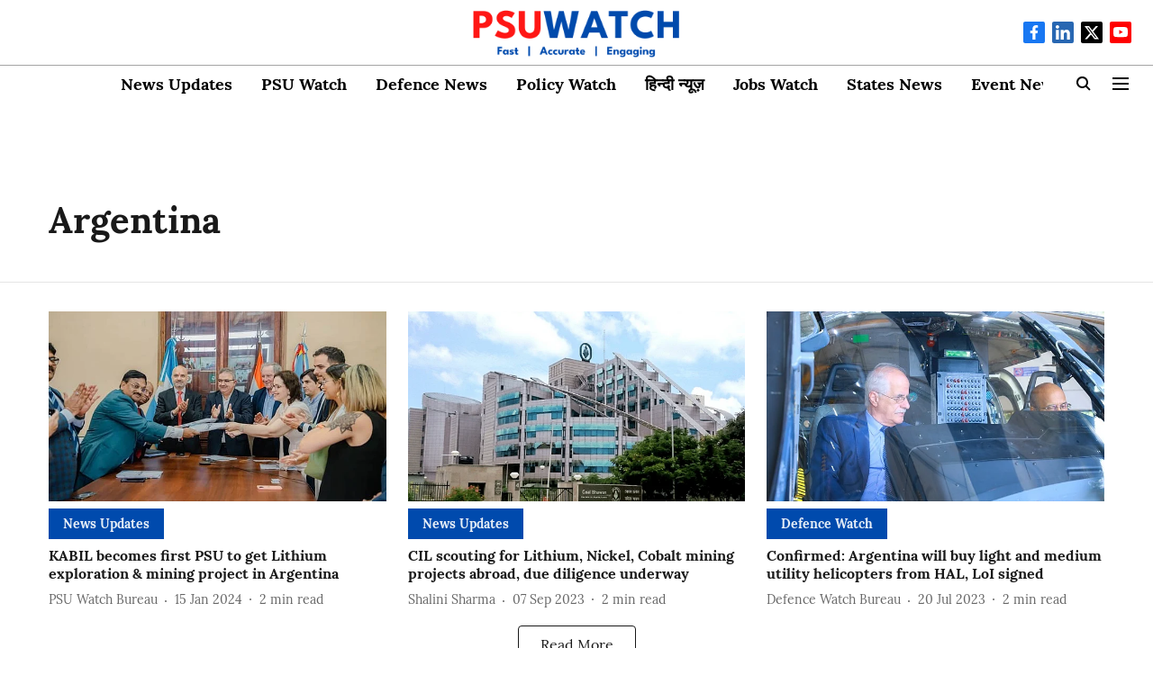

--- FILE ---
content_type: application/javascript; charset=UTF-8
request_url: https://psuwatch.com/cdn-cgi/challenge-platform/h/b/scripts/jsd/d251aa49a8a3/main.js?
body_size: 8905
content:
window._cf_chl_opt={AKGCx8:'b'};~function(L6,qO,qd,qB,qm,qJ,qZ,qN,L0,L2){L6=D,function(S,a,Lj,L5,L,n){for(Lj={S:664,a:446,L:528,n:534,i:686,W:535,s:644,X:458,U:588,T:619,Q:671},L5=D,L=S();!![];)try{if(n=parseInt(L5(Lj.S))/1*(-parseInt(L5(Lj.a))/2)+-parseInt(L5(Lj.L))/3+parseInt(L5(Lj.n))/4*(-parseInt(L5(Lj.i))/5)+-parseInt(L5(Lj.W))/6+-parseInt(L5(Lj.s))/7+parseInt(L5(Lj.X))/8*(parseInt(L5(Lj.U))/9)+-parseInt(L5(Lj.T))/10*(-parseInt(L5(Lj.Q))/11),a===n)break;else L.push(L.shift())}catch(i){L.push(L.shift())}}(E,111611),qO=this||self,qd=qO[L6(472)],qB=null,qm=qz(),qJ={},qJ[L6(624)]='o',qJ[L6(432)]='s',qJ[L6(583)]='u',qJ[L6(586)]='z',qJ[L6(584)]='n',qJ[L6(560)]='I',qJ[L6(606)]='b',qZ=qJ,qO[L6(611)]=function(S,L,i,W,nj,nw,nH,Le,s,U,T,Q,g,C,P){if(nj={S:627,a:638,L:698,n:685,i:636,W:698,s:543,X:657,U:440,T:657,Q:448,e:658,g:631,C:463,c:576,P:691,M:617,o:589},nw={S:592,a:463,L:477,n:587},nH={S:570,a:498,L:622,n:652},Le=L6,s={'CEoFH':function(M,o){return M+o},'jzozJ':function(M,o){return M===o},'jfCIw':function(M,o){return M<o},'NrHsM':Le(nj.S),'FQVqQ':function(M,o,V){return M(o,V)},'vyXjA':function(M,o){return M+o}},s[Le(nj.a)](null,L)||void 0===L)return W;for(U=qk(L),S[Le(nj.L)][Le(nj.n)]&&(U=U[Le(nj.i)](S[Le(nj.W)][Le(nj.n)](L))),U=S[Le(nj.s)][Le(nj.X)]&&S[Le(nj.U)]?S[Le(nj.s)][Le(nj.T)](new S[(Le(nj.U))](U)):function(M,Lg,o){for(Lg=Le,M[Lg(nw.S)](),o=0;o<M[Lg(nw.a)];M[o]===M[o+1]?M[Lg(nw.L)](s[Lg(nw.n)](o,1),1):o+=1);return M}(U),T='nAsAaAb'.split('A'),T=T[Le(nj.Q)][Le(nj.e)](T),Q=0;s[Le(nj.g)](Q,U[Le(nj.C)]);g=U[Q],C=qt(S,L,g),T(C)?(P='s'===C&&!S[Le(nj.c)](L[g]),s[Le(nj.P)]===i+g?s[Le(nj.M)](X,i+g,C):P||X(s[Le(nj.o)](i,g),L[g])):X(i+g,C),Q++);return W;function X(M,o,Lu){Lu=Le,Object[Lu(nH.S)][Lu(nH.a)][Lu(nH.L)](W,o)||(W[o]=[]),W[o][Lu(nH.n)](M)}},qN=L6(517)[L6(488)](';'),L0=qN[L6(448)][L6(658)](qN),qO[L6(531)]=function(L,n,ny,nh,Lr,i,W,s,X,U,T){for(ny={S:437,a:567,L:471,n:463,i:463,W:645,s:652,X:613},nh={S:437,a:506,L:549,n:567,i:545,W:593},Lr=L6,i={},i[Lr(ny.S)]=function(Q,g){return Q!==g},i[Lr(ny.a)]=function(Q,g){return Q+g},W=i,s=Object[Lr(ny.L)](n),X=0;X<s[Lr(ny.n)];X++)if(U=s[X],U==='f'&&(U='N'),L[U]){for(T=0;T<n[s[X]][Lr(ny.i)];-1===L[U][Lr(ny.W)](n[s[X]][T])&&(L0(n[s[X]][T])||L[U][Lr(ny.s)]('o.'+n[s[X]][T])),T++);}else L[U]=n[s[X]][Lr(ny.X)](function(Q,LC,g){if(LC=Lr,g={'SnoEU':function(C){return C()}},W[LC(nh.S)](LC(nh.a),LC(nh.L)))return W[LC(nh.n)]('o.',Q);else typeof i===LC(nh.i)&&U(T),g[LC(nh.W)](X)})},L2=function(ix,iK,iI,iV,io,ir,LP,a,L,n,i){return ix={S:542,a:538,L:695,n:697,i:554,W:604,s:692,X:521},iK={S:533,a:556,L:488,n:610,i:643,W:507,s:533,X:620,U:503,T:637,Q:533,e:547,g:625,C:652,c:599,P:604,M:553,o:490,V:533,I:439,K:646,x:648,F:533,f:486,H:643,j:632,O:688,d:591,B:494,h:533,y:614,G:630,R:630,l:453,v:653,A:457,z:559},iI={S:463},iV={S:470},io={S:526,a:447,L:649,n:459,i:436,W:660,s:484,X:463,U:630,T:570,Q:498,e:622,g:570,C:622,c:570,P:498,M:622,o:470,V:500,I:695,K:684,x:433,F:652,f:470,H:462,j:652,O:544,d:445,B:681,h:573,y:652,G:616,R:470,l:462,v:573,A:493,z:610,m:652,Y:540,J:454,Z:584,b:526,k:533,N:493,E0:469,E1:547,E2:605,E3:570,E4:498,E5:622,E6:569,E7:652,E8:470,E9:610,EE:688,ED:485,ES:594,Ea:573,Eq:552,EL:569,En:469,Ei:436,EW:470,Es:612,EX:652,EU:666,ET:652,EQ:637,Ee:694,Eu:652,Eg:591},ir={S:579,a:630},LP=L6,a={'Rhyrj':function(W,s){return W(s)},'qtokM':function(W,s){return W===s},'YjEvy':LP(ix.S),'TwDUG':LP(ix.a),'vmAVb':function(W,s){return W==s},'AcOVC':function(W,s){return W<s},'hUNgy':LP(ix.L),'TMbWM':function(W,s){return W<s},'eglYd':function(W,s){return W>s},'CHrSp':function(W,s){return W(s)},'hYxQk':function(W,s){return s|W},'XrNto':function(W,s){return W(s)},'rTUmE':function(W,s){return W<<s},'vEdXG':function(W,s){return W&s},'TlhBI':function(W,s){return W(s)},'qNAcp':function(W,s){return W-s},'mzQsX':function(W,s){return W(s)},'DdqtQ':function(W,s){return s!==W},'PVDMY':function(W,s){return s==W},'rKznt':function(W,s){return W-s},'UymmJ':function(W,s){return W<<s},'kjFId':function(W,s){return W|s},'jSNhS':function(W,s){return s==W},'BiRpf':function(W,s){return W(s)},'KuVBX':function(W,s){return W-s},'GeTPY':function(W,s){return s!==W},'VGfRX':LP(ix.n),'QafYD':LP(ix.i),'QTtbf':function(W,s){return s==W},'bleGW':function(W,s){return W*s},'loclB':function(W,s){return W==s},'nFODd':function(W,s){return W*s},'lqGUr':function(W,s){return W(s)},'gexjM':function(W,s){return s===W},'TudAD':LP(ix.W),'IRpRu':function(W,s){return s!=W},'FiTbI':function(W,s){return s&W},'NUzrO':function(W,s){return s*W},'BkdBi':function(W,s){return W<s},'wEwlV':function(W,s){return W!=s},'bLqdj':function(W,s){return s*W},'ZvAqh':function(W,s){return s==W},'PdtSp':function(W,s){return W===s}},L=String[LP(ix.s)],n={'h':function(W){return null==W?'':n.g(W,6,function(s,LM){return LM=D,LM(ir.S)[LM(ir.a)](s)})},'g':function(W,s,X,Lo,U,T,Q,C,P,M,o,V,I,K,x,F,H,j,O,B,A,z){if(Lo=LP,U={},U[Lo(io.S)]=function(G,R){return G<R},T=U,a[Lo(io.a)](a[Lo(io.L)],a[Lo(io.n)])){if(!s){if(s=!![],!C())return;a[Lo(io.i)](Q,function(G){o(V,G)})}}else{if(a[Lo(io.W)](null,W))return'';for(C={},P={},M='',o=2,V=3,I=2,K=[],x=0,F=0,H=0;a[Lo(io.s)](H,W[Lo(io.X)]);H+=1)if(j=W[Lo(io.U)](H),Object[Lo(io.T)][Lo(io.Q)][Lo(io.e)](C,j)||(C[j]=V++,P[j]=!0),O=M+j,Object[Lo(io.g)][Lo(io.Q)][Lo(io.C)](C,O))M=O;else{if(Object[Lo(io.c)][Lo(io.P)][Lo(io.M)](P,M)){if(256>M[Lo(io.o)](0)){if(a[Lo(io.V)]!==Lo(io.I))return x[Lo(io.K)](function(){}),'p';else{for(Q=0;a[Lo(io.x)](Q,I);x<<=1,a[Lo(io.W)](F,s-1)?(F=0,K[Lo(io.F)](X(x)),x=0):F++,Q++);for(B=M[Lo(io.f)](0),Q=0;a[Lo(io.H)](8,Q);x=x<<1.67|B&1,a[Lo(io.W)](F,s-1)?(F=0,K[Lo(io.j)](a[Lo(io.O)](X,x)),x=0):F++,B>>=1,Q++);}}else if(Lo(io.d)!==Lo(io.B)){for(B=1,Q=0;Q<I;x=a[Lo(io.h)](x<<1.38,B),s-1==F?(F=0,K[Lo(io.y)](a[Lo(io.G)](X,x)),x=0):F++,B=0,Q++);for(B=M[Lo(io.R)](0),Q=0;a[Lo(io.l)](16,Q);x=a[Lo(io.v)](a[Lo(io.A)](x,1),a[Lo(io.z)](B,1)),F==s-1?(F=0,K[Lo(io.m)](a[Lo(io.Y)](X,x)),x=0):F++,B>>=1,Q++);}else return A=x[Lo(io.J)],!A?null:(z=A.i,typeof z!==Lo(io.Z)||T[Lo(io.b)](z,30))?null:z;o--,o==0&&(o=Math[Lo(io.k)](2,I),I++),delete P[M]}else for(B=C[M],Q=0;Q<I;x=a[Lo(io.N)](x,1)|B&1,F==a[Lo(io.E0)](s,1)?(F=0,K[Lo(io.m)](a[Lo(io.G)](X,x)),x=0):F++,B>>=1,Q++);M=(o--,o==0&&(o=Math[Lo(io.k)](2,I),I++),C[O]=V++,a[Lo(io.E1)](String,j))}if(a[Lo(io.E2)]('',M)){if(Object[Lo(io.E3)][Lo(io.E4)][Lo(io.E5)](P,M)){if(256>M[Lo(io.f)](0)){for(Q=0;Q<I;x<<=1,a[Lo(io.E6)](F,s-1)?(F=0,K[Lo(io.E7)](X(x)),x=0):F++,Q++);for(B=M[Lo(io.E8)](0),Q=0;8>Q;x=a[Lo(io.N)](x,1)|a[Lo(io.E9)](B,1),F==a[Lo(io.EE)](s,1)?(F=0,K[Lo(io.j)](X(x)),x=0):F++,B>>=1,Q++);}else if(a[Lo(io.a)](Lo(io.ED),Lo(io.ES)))return null;else{for(B=1,Q=0;Q<I;x=a[Lo(io.Ea)](a[Lo(io.Eq)](x,1),B),a[Lo(io.EL)](F,a[Lo(io.En)](s,1))?(F=0,K[Lo(io.y)](a[Lo(io.Ei)](X,x)),x=0):F++,B=0,Q++);for(B=M[Lo(io.EW)](0),Q=0;16>Q;x=a[Lo(io.Es)](x<<1,1.67&B),F==s-1?(F=0,K[Lo(io.EX)](X(x)),x=0):F++,B>>=1,Q++);}o--,a[Lo(io.EU)](0,o)&&(o=Math[Lo(io.k)](2,I),I++),delete P[M]}else for(B=C[M],Q=0;Q<I;x=B&1.59|x<<1.34,F==s-1?(F=0,K[Lo(io.ET)](a[Lo(io.EQ)](X,x)),x=0):F++,B>>=1,Q++);o--,a[Lo(io.W)](0,o)&&I++}for(B=2,Q=0;Q<I;x=x<<1.28|1.99&B,F==s-1?(F=0,K[Lo(io.F)](X(x)),x=0):F++,B>>=1,Q++);for(;;)if(x<<=1,F==a[Lo(io.Ee)](s,1)){K[Lo(io.Eu)](X(x));break}else F++;return K[Lo(io.Eg)]('')}},'j':function(W,LV){return LV=LP,W==null?'':''==W?null:n.i(W[LV(iI.S)],32768,function(s,LI){return LI=LV,W[LI(iV.S)](s)})},'i':function(W,s,X,LK,U,T,Q,C,P,M,o,V,I,K,x,F,B,H,j,O){for(LK=LP,U=[],T=4,Q=4,C=3,P=[],V=X(0),I=s,K=1,M=0;3>M;U[M]=M,M+=1);for(x=0,F=Math[LK(iK.S)](2,2),o=1;o!=F;)for(H=a[LK(iK.a)][LK(iK.L)]('|'),j=0;!![];){switch(H[j++]){case'0':I>>=1;continue;case'1':O=a[LK(iK.n)](V,I);continue;case'2':o<<=1;continue;case'3':a[LK(iK.i)](0,I)&&(I=s,V=X(K++));continue;case'4':x|=a[LK(iK.W)](0<O?1:0,o);continue}break}switch(x){case 0:for(x=0,F=Math[LK(iK.s)](2,8),o=1;F!=o;O=V&I,I>>=1,a[LK(iK.X)](0,I)&&(I=s,V=X(K++)),x|=a[LK(iK.U)](0<O?1:0,o),o<<=1);B=a[LK(iK.T)](L,x);break;case 1:for(x=0,F=Math[LK(iK.Q)](2,16),o=1;F!=o;O=I&V,I>>=1,I==0&&(I=s,V=a[LK(iK.e)](X,K++)),x|=(0<O?1:0)*o,o<<=1);B=a[LK(iK.g)](L,x);break;case 2:return''}for(M=U[3]=B,P[LK(iK.C)](B);;)if(a[LK(iK.c)](LK(iK.P),a[LK(iK.M)])){if(K>W)return'';for(x=0,F=Math[LK(iK.s)](2,C),o=1;a[LK(iK.o)](o,F);O=a[LK(iK.n)](V,I),I>>=1,I==0&&(I=s,V=X(K++)),x|=o*(0<O?1:0),o<<=1);switch(B=x){case 0:for(x=0,F=Math[LK(iK.V)](2,8),o=1;o!=F;O=a[LK(iK.I)](V,I),I>>=1,I==0&&(I=s,V=X(K++)),x|=a[LK(iK.K)](a[LK(iK.x)](0,O)?1:0,o),o<<=1);U[Q++]=L(x),B=Q-1,T--;break;case 1:for(x=0,F=Math[LK(iK.F)](2,16),o=1;a[LK(iK.f)](o,F);O=a[LK(iK.I)](V,I),I>>=1,a[LK(iK.H)](0,I)&&(I=s,V=X(K++)),x|=a[LK(iK.j)](0<O?1:0,o),o<<=1);U[Q++]=L(x),B=a[LK(iK.O)](Q,1),T--;break;case 2:return P[LK(iK.d)]('')}if(a[LK(iK.B)](0,T)&&(T=Math[LK(iK.h)](2,C),C++),U[B])B=U[B];else if(a[LK(iK.y)](B,Q))B=M+M[LK(iK.G)](0);else return null;P[LK(iK.C)](B),U[Q++]=M+B[LK(iK.R)](0),T--,M=B,0==T&&(T=Math[LK(iK.s)](2,C),C++)}else W(),a[LK(iK.l)](s[LK(iK.v)],a[LK(iK.A)])&&(Q[LK(iK.z)]=o,s())}},i={},i[LP(ix.X)]=n.h,i}(),L3();function L3(iy,ih,id,iO,Lx,S,a,L,n,i){if(iy={S:659,a:697,L:441,n:454,i:668,W:653,s:434,X:461,U:461,T:449,Q:559,e:559},ih={S:653,a:456,L:689,n:607,i:655,W:561,s:582,X:680,U:532,T:513,Q:559},id={S:481},iO={S:572,a:600,L:443,n:509},Lx=L6,S={'lBjnD':function(W){return W()},'ufcma':Lx(iy.S),'AtcUt':Lx(iy.a),'KgLUy':function(W,s){return s!==W},'mDJes':function(W){return W()},'LOAZn':Lx(iy.L)},a=qO[Lx(iy.n)],!a)return;if(!qv())return;(L=![],n=function(LF){if(LF=Lx,!L){if(L=!![],!S[LF(id.S)](qv))return;qh(function(W,Lf,s){Lf=LF,s={'ZEThx':function(X,U,T){return X(U,T)}},Lf(iO.S)!==Lf(iO.a)?L4(a,W):s[Lf(iO.L)](L,Lf(iO.n),n.e)})}},S[Lx(iy.i)](qd[Lx(iy.W)],Lx(iy.a)))?S[Lx(iy.s)](n):qO[Lx(iy.X)]?qd[Lx(iy.U)](S[Lx(iy.T)],n):(i=qd[Lx(iy.Q)]||function(){},qd[Lx(iy.e)]=function(LH,s){(LH=Lx,i(),qd[LH(ih.S)]!==S[LH(ih.a)])&&(LH(ih.L)!==LH(ih.L)?(s={},s[LH(ih.n)]=S[LH(ih.i)],s[LH(ih.W)]=n.r,s[LH(ih.s)]=LH(ih.X),L[LH(ih.U)][LH(ih.T)](s,'*')):(qd[LH(ih.Q)]=i,n()))})}function qt(S,L,n,nM,LT,i,W,Q,s,e){i=(nM={S:667,a:545,L:642,n:674,i:608,W:624,s:684,X:687,U:673,T:672,Q:684,e:647,g:463,C:645,c:678,P:652,M:613,o:543,V:558,I:693,K:491},LT=L6,{'GTXls':function(X,U){return X<U},'ZXBkS':function(X,U){return X(U)},'KdkVW':LT(nM.S),'lqcvn':function(X,U){return X==U},'Xjpag':function(X,U){return X===U},'VsgTn':function(X,U){return X!==U},'hAQcI':function(X,U){return U===X},'vDnuq':LT(nM.a)});try{if(i[LT(nM.L)]!==i[LT(nM.L)])return;else W=L[n]}catch(U){return'i'}if(i[LT(nM.n)](null,W))return i[LT(nM.i)](void 0,W)?'u':'x';if(LT(nM.W)==typeof W)try{if(LT(nM.a)==typeof W[LT(nM.s)]){if(i[LT(nM.X)](LT(nM.U),LT(nM.T)))return W[LT(nM.Q)](function(){}),'p';else if(Q=F[Q],Q==='f'&&(Q='N'),H[Q]){for(e=0;i[LT(nM.e)](e,j[O[s]][LT(nM.g)]);-1===B[Q][LT(nM.C)](h[y[G]][e])&&(i[LT(nM.c)](R,l[W[A]][e])||z[Q][LT(nM.P)]('o.'+m[Y[J]][e])),e++);}else Z[Q]=S[k[N]][LT(nM.M)](function(E3){return'o.'+E3})}}catch(Q){}return S[LT(nM.o)][LT(nM.V)](W)?'a':i[LT(nM.I)](W,S[LT(nM.o)])?'D':W===!0?'T':!1===W?'F':(s=typeof W,i[LT(nM.n)](i[LT(nM.K)],s)?qb(S,W)?'N':'f':qZ[s]||'?')}function qY(n,i,nU,LX,W,s,X,U,T,Q,g,C,c,P,M){if(nU={S:476,a:475,L:634,n:514,i:478,W:696,s:571,X:488,U:474,T:574,Q:635,e:515,g:640,C:467,c:665,P:524,M:562,o:635,V:562,I:468,K:511,x:635,F:511,f:519,H:641,j:523,O:454,d:603,B:550,h:607,y:525,G:537,R:521,l:455,v:516,A:522},LX=L6,W={'jzeUg':function(o,V){return o(V)},'diWEE':LX(nU.S),'vbmkI':function(o,V){return o+V},'BJvKB':LX(nU.a),'JbImb':LX(nU.L)},!W[LX(nU.n)](qp,0))return![];X=(s={},s[LX(nU.i)]=n,s[LX(nU.W)]=i,s);try{for(U=W[LX(nU.s)][LX(nU.X)]('|'),T=0;!![];){switch(U[T++]){case'0':Q=W[LX(nU.U)](LX(nU.T)+qO[LX(nU.Q)][LX(nU.e)]+LX(nU.g)+c.r,W[LX(nU.C)]);continue;case'1':M[LX(nU.c)]=function(){};continue;case'2':M[LX(nU.P)]=2500;continue;case'3':C=(g={},g[LX(nU.M)]=qO[LX(nU.o)][LX(nU.V)],g[LX(nU.I)]=qO[LX(nU.o)][LX(nU.I)],g[LX(nU.K)]=qO[LX(nU.x)][LX(nU.F)],g[LX(nU.f)]=qO[LX(nU.Q)][LX(nU.H)],g[LX(nU.j)]=qm,g);continue;case'4':c=qO[LX(nU.O)];continue;case'5':P={},P[LX(nU.d)]=X,P[LX(nU.B)]=C,P[LX(nU.h)]=W[LX(nU.y)],M[LX(nU.G)](L2[LX(nU.R)](P));continue;case'6':M[LX(nU.l)](LX(nU.v),Q);continue;case'7':M=new qO[(LX(nU.A))]();continue}break}}catch(o){}}function qR(LJ,LY,LE,S,a){if(LJ={S:435,a:557,L:483,n:623,i:628},LY={S:663},LE=L6,S={'oeiBr':function(L){return L()},'HejEo':function(L){return L()},'aLhGu':LE(LJ.S),'gStPV':function(L,n,i){return L(n,i)}},a=S[LE(LJ.a)](qy),a===null)return;if(qB){if(S[LE(LJ.L)]===LE(LJ.n))return![];else clearTimeout(qB)}qB=S[LE(LJ.i)](setTimeout,function(LD){LD=LE,S[LD(LY.S)](qh)},a*1e3)}function L4(n,i,il,Lw,W,s,X,U){if(il={S:597,a:578,L:504,n:464,i:595,W:615,s:659,X:598,U:578,T:504,Q:464,e:597,g:680,C:607,c:561,P:582,M:532,o:513,V:582,I:564,K:529,x:532,F:513},Lw=L6,W={},W[Lw(il.S)]=function(T,Q){return T+Q},W[Lw(il.a)]=function(T,Q){return Q===T},W[Lw(il.L)]=Lw(il.n),W[Lw(il.i)]=function(T,Q){return T===Q},W[Lw(il.W)]=Lw(il.s),s=W,!n[Lw(il.X)])return s[Lw(il.U)](s[Lw(il.T)],Lw(il.Q))?void 0:s[Lw(il.e)]('o.',X);s[Lw(il.i)](i,Lw(il.g))?(X={},X[Lw(il.C)]=s[Lw(il.W)],X[Lw(il.c)]=n.r,X[Lw(il.P)]=Lw(il.g),qO[Lw(il.M)][Lw(il.o)](X,'*')):(U={},U[Lw(il.C)]=s[Lw(il.W)],U[Lw(il.c)]=n.r,U[Lw(il.V)]=Lw(il.I),U[Lw(il.K)]=i,qO[Lw(il.x)][Lw(il.F)](U,'*'))}function qb(S,L,nT,LU){return nT={S:492,a:492,L:570,n:508,i:622,W:645,s:661},LU=L6,L instanceof S[LU(nT.S)]&&0<S[LU(nT.a)][LU(nT.L)][LU(nT.n)][LU(nT.i)](L)[LU(nT.W)](LU(nT.s))}function qh(S,Ly,Lh,L7,a,L){Ly={S:480,a:480,L:509},Lh={S:536,a:545,L:585},L7=L6,a={'MrEaQ':function(n,i){return i===n},'jBreF':function(n){return n()},'hFlEe':function(n,i,W){return n(i,W)}},L=L1(),a[L7(Ly.S)](qA,L.r,function(n,L8){L8=L7,a[L8(Lh.S)](typeof S,L8(Lh.a))&&S(n),a[L8(Lh.L)](qR)}),L.e&&a[L7(Ly.a)](qY,L7(Ly.L),L.e)}function qG(){return qy()!==null}function qA(S,a,nn,nL,nq,na,LL,L,n,i,W){nn={S:450,a:473,L:680,n:662,i:454,W:633,s:635,X:522,U:455,T:516,Q:590,e:574,g:635,C:515,c:505,P:598,M:524,o:665,V:546,I:512,K:510,x:510,F:683,f:683,H:598,j:670,O:537,d:521,B:626},nL={S:502,a:565,L:539,n:652,i:520,W:470,s:581,X:602,U:460,T:541,Q:499},nq={S:530,a:676,L:575,n:596,i:590,W:479,s:592,X:656,U:463,T:477},na={S:568,a:677,L:450,n:524},LL=L6,L={'ApcGx':function(s,X){return s!==X},'NrLYI':LL(nn.S),'uIEnA':function(s,X){return s<X},'gAaFY':LL(nn.a),'iFXNz':LL(nn.L),'HbnmL':function(s,X){return s+X},'sidsn':function(s,X){return s<X},'mvLiA':function(s,X){return X==s},'VtNsg':function(s,X){return s(X)},'baIIm':function(s,X){return X|s},'QXYrX':function(s,X){return s-X},'essiH':function(s,X){return s(X)},'BqoZq':function(s,X){return s(X)},'QUfnJ':LL(nn.n),'pHjAS':function(s){return s()}},n=qO[LL(nn.i)],console[LL(nn.W)](qO[LL(nn.s)]),i=new qO[(LL(nn.X))](),i[LL(nn.U)](LL(nn.T),L[LL(nn.Q)](LL(nn.e)+qO[LL(nn.g)][LL(nn.C)],L[LL(nn.c)])+n.r),n[LL(nn.P)]&&(i[LL(nn.M)]=5e3,i[LL(nn.o)]=function(Ln){Ln=LL,L[Ln(na.S)](L[Ln(na.a)],Ln(na.L))?a():a(Ln(na.n))}),i[LL(nn.V)]=function(Li,X){if(Li=LL,Li(nq.S)!==L[Li(nq.a)])i[Li(nq.L)]>=200&&i[Li(nq.L)]<300?a(L[Li(nq.n)]):a(L[Li(nq.i)](Li(nq.W),i[Li(nq.L)]));else{for(s[Li(nq.s)](),X=0;L[Li(nq.X)](X,X[Li(nq.U)]);T[X+1]===U[X]?Q[Li(nq.T)](X+1,1):X+=1);return e}},i[LL(nn.I)]=function(LW,X){if(LW=LL,LW(nL.S)!==LW(nL.S)){for(X=0;L[LW(nL.a)](B,h);G<<=1,L[LW(nL.L)](R,l-1)?(v=0,A[LW(nL.n)](L[LW(nL.i)](z,m)),Y=0):J++,y++);for(X=Z[LW(nL.W)](0),b=0;8>k;E0=L[LW(nL.s)](E1<<1,X&1.06),L[LW(nL.L)](E2,L[LW(nL.X)](E3,1))?(E4=0,E5[LW(nL.n)](L[LW(nL.U)](E6,E7)),E8=0):E9++,X>>=1,N++);}else L[LW(nL.T)](a,LW(nL.Q))},W={'t':ql(),'lhr':qd[LL(nn.K)]&&qd[LL(nn.x)][LL(nn.F)]?qd[LL(nn.K)][LL(nn.f)]:'','api':n[LL(nn.H)]?!![]:![],'c':L[LL(nn.j)](qG),'payload':S},i[LL(nn.O)](L2[LL(nn.d)](JSON[LL(nn.B)](W)))}function qk(L,nV,LQ,n,i,W){for(nV={S:654,a:636,L:471,n:580},LQ=L6,n={},n[LQ(nV.S)]=function(s,X){return X!==s},i=n,W=[];i[LQ(nV.S)](null,L);W=W[LQ(nV.a)](Object[LQ(nV.L)](L)),L=Object[LQ(nV.n)](L));return W}function ql(Lt,La,S,a){return Lt={S:454,a:609,L:563},La=L6,S={'pbDiP':function(L,n){return L(n)}},a=qO[La(Lt.S)],Math[La(Lt.a)](+S[La(Lt.L)](atob,a.t))}function qz(ni,Ls){return ni={S:518,a:518},Ls=L6,crypto&&crypto[Ls(ni.S)]?crypto[Ls(ni.a)]():''}function D(S,a,q,L){return S=S-432,q=E(),L=q[S],L}function E(iv){return iv='isNaN,display: none,BsvkV,bBGIkD2Zp3tJNznLoae+MjU0xCqThuWfXswO4l7SPm6$irQ85-EcAVydYR9gvKFH1,getPrototypeOf,baIIm,event,undefined,number,jBreF,symbol,CEoFH,985041bBJZMa,vyXjA,HbnmL,join,sort,SnoEU,XRImd,bZFAl,iFXNz,rcvow,api,gexjM,FJFwm,navigator,QXYrX,errorInfoObject,waKlP,DdqtQ,boolean,source,Xjpag,floor,vEdXG,pRIb1,kjFId,map,PdtSp,bOaxq,XrNto,FQVqQ,contentDocument,10IQGcVu,loclB,PIgBR,call,TeGXZ,object,lqGUr,stringify,d.cookie,gStPV,body,charAt,jfCIw,bLqdj,log,jsd,_cf_chl_opt,concat,BiRpf,jzozJ,createElement,/b/ov1/0.4793439242186502:1769999024:UmE3U55w3otL7lXJWKelyQ3wlNlbtD8m3drnbql4QY8/,aUjz8,KdkVW,QTtbf,796453HqXceO,indexOf,NUzrO,GTXls,BkdBi,YjEvy,contentWindow,SrQuG,push,readyState,izRiQ,ufcma,uIEnA,from,bind,cloudflare-invisible,vmAVb,[native code],/jsd/oneshot/d251aa49a8a3/0.4793439242186502:1769999024:UmE3U55w3otL7lXJWKelyQ3wlNlbtD8m3drnbql4QY8/,oeiBr,30CGlGJW,ontimeout,jSNhS,KoDQq,KgLUy,HrHYx,pHjAS,5822025EzpOVI,wjKqr,qWhBu,lqcvn,wEHnC,gAaFY,NrLYI,ZXBkS,removeChild,success,ejTCt,ueCnF,href,catch,getOwnPropertyNames,748260DUjaee,VsgTn,rKznt,kKdle,iframe,NrHsM,fromCharCode,hAQcI,KuVBX,Aktgt,TYlZ6,loading,Object,string,TMbWM,mDJes,jhDAX,Rhyrj,ZGUqS,dqNxc,FiTbI,Set,DOMContentLoaded,now,ZEThx,ntpdY,OGtOa,12780TuZOVA,qtokM,includes,LOAZn,qCrFy,LaVEJ,HOBgb,GeTPY,__CF$cv$params,open,AtcUt,VGfRX,8OfOdoy,TwDUG,essiH,addEventListener,eglYd,length,OnsTH,SJRgP,ehhQe,BJvKB,SSTpq3,qNAcp,charCodeAt,keys,document,gERBy,vbmkI,/invisible/jsd,4|0|7|6|2|1|3|5,splice,AdeF3,http-code:,hFlEe,lBjnD,WgdCA,aLhGu,AcOVC,tOECp,wEwlV,MRhmX,split,appendChild,IRpRu,vDnuq,Function,rTUmE,ZvAqh,GKmCB,random,sCEvD,hasOwnProperty,xhr-error,hUNgy,iDlxP,kDlfa,nFODd,Ivenj,QUfnJ,ylgRu,bleGW,toString,error on cf_chl_props,location,LRmiB4,onerror,postMessage,jzeUg,AKGCx8,POST,_cf_chl_opt;JJgc4;PJAn2;kJOnV9;IWJi4;OHeaY1;DqMg0;FKmRv9;LpvFx1;cAdz2;PqBHf2;nFZCC5;ddwW5;pRIb1;rxvNi8;RrrrA2;erHi9,randomUUID,pkLOA2,VtNsg,rFQtUcYeJnHT,XMLHttpRequest,JBxy9,timeout,JbImb,mgZcs,style,168042EXQuaq,detail,dItCY,rxvNi8,parent,pow,4BMyPGw,95808BLJWAg,MrEaQ,send,eINHv,mvLiA,TlhBI,BqoZq,pjOjq,Array,CHrSp,function,onload,mzQsX,lqbzu,vbWiR,chctx,tabIndex,UymmJ,TudAD,1|0|3|4|2,qyXna,QafYD,HejEo,isArray,onreadystatechange,bigint,sid,CnwA5,pbDiP,error,sidsn,clientInformation,qnIto,ApcGx,PVDMY,prototype,diWEE,uKcKs,hYxQk,/cdn-cgi/challenge-platform/h/,status'.split(','),E=function(){return iv},E()}function L1(nl,Lc,L,n,i,W,s,X){L=(nl={S:577,a:566,L:601,n:639,i:690,W:527,s:555,X:551,U:629,T:489,Q:650,e:651,g:682,C:675,c:669,P:466,M:618,o:679},Lc=L6,{'qyXna':Lc(nl.S),'SrQuG':function(U,T,Q,g,C){return U(T,Q,g,C)},'ueCnF':function(U,T,Q,g,C){return U(T,Q,g,C)},'wEHnC':Lc(nl.a),'HrHYx':Lc(nl.L),'ehhQe':function(U,T,Q,g,C){return U(T,Q,g,C)}});try{return n=qd[Lc(nl.n)](Lc(nl.i)),n[Lc(nl.W)]=L[Lc(nl.s)],n[Lc(nl.X)]='-1',qd[Lc(nl.U)][Lc(nl.T)](n),i=n[Lc(nl.Q)],W={},W=L[Lc(nl.e)](pRIb1,i,i,'',W),W=L[Lc(nl.g)](pRIb1,i,i[L[Lc(nl.C)]]||i[L[Lc(nl.c)]],'n.',W),W=L[Lc(nl.P)](pRIb1,i,n[Lc(nl.M)],'d.',W),qd[Lc(nl.U)][Lc(nl.o)](n),s={},s.r=W,s.e=null,s}catch(U){return X={},X.r={},X.e=U,X}}function qy(Ll,L9,S,a,L,W){if(Ll={S:524,a:465,L:497,n:454,i:548,W:495,s:482,X:438,U:584,T:444,Q:452,e:501,g:607,C:659,c:561,P:582,M:564,o:529,V:532,I:513},L9=L6,S={'WgdCA':function(n,i){return n(i)},'dqNxc':L9(Ll.S),'lqbzu':function(n,i){return n!==i},'GKmCB':L9(Ll.a),'ntpdY':function(n,i){return n<i},'HOBgb':L9(Ll.L)},a=qO[L9(Ll.n)],!a){if(S[L9(Ll.i)](S[L9(Ll.W)],S[L9(Ll.W)]))S[L9(Ll.s)](a,S[L9(Ll.X)]);else return null}if(L=a.i,typeof L!==L9(Ll.U)||S[L9(Ll.T)](L,30)){if(S[L9(Ll.Q)]!==L9(Ll.e))return null;else W={},W[L9(Ll.g)]=L9(Ll.C),W[L9(Ll.c)]=i.r,W[L9(Ll.P)]=L9(Ll.M),W[L9(Ll.o)]=W,n[L9(Ll.V)][L9(Ll.I)](W,'*')}return L}function qv(n1,Lq,a,L,n,i,W){return n1={S:621,a:451,L:487,n:609,i:442},Lq=L6,a={},a[Lq(n1.S)]=function(s,X){return s/X},a[Lq(n1.a)]=function(s,X){return s>X},a[Lq(n1.L)]=function(s,X){return s-X},L=a,n=3600,i=ql(),W=Math[Lq(n1.n)](L[Lq(n1.S)](Date[Lq(n1.i)](),1e3)),L[Lq(n1.a)](L[Lq(n1.L)](W,i),n)?![]:!![]}function qp(S,LZ,LS){return LZ={S:496},LS=L6,Math[LS(LZ.S)]()<S}}()